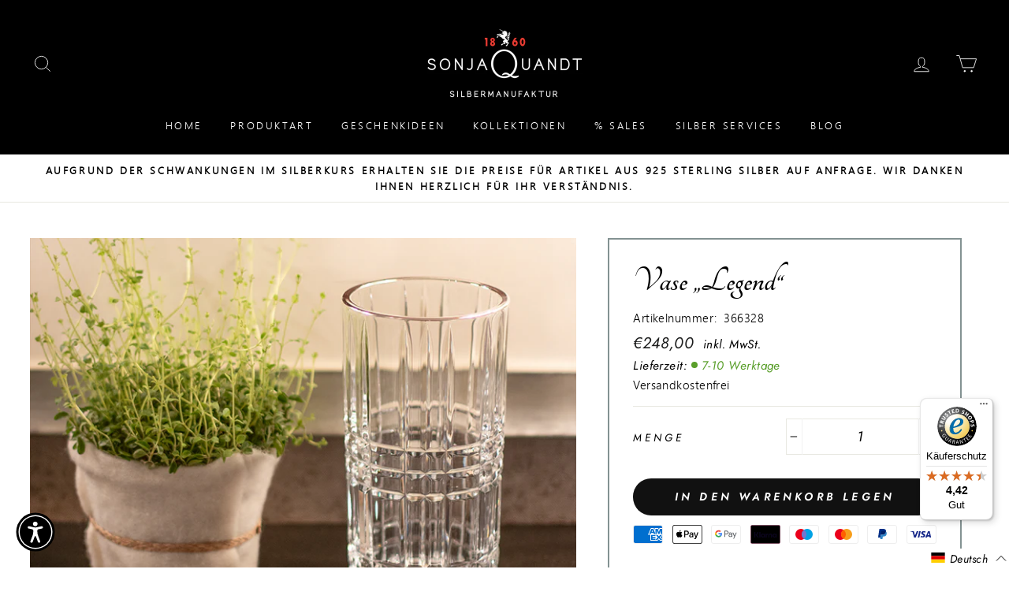

--- FILE ---
content_type: text/css
request_url: https://shop.sonja-quandt.com/cdn/shop/t/41/assets/global.css?v=110519714956173617771741176637
body_size: 1448
content:
.vm-seperator{position:relative}.vm-seperator:after{background:var(--line-color);content:"";height:1px;left:0;position:absolute;right:0;top:calc(50% - .5px)}.vm-seperator span{background:var(--text-bg-color);padding:0 1em;position:relative;z-index:1}.ajaxcart__note .CartAgreeLabel{letter-spacing:normal}.ajaxcart__note .CartAgreeCheckbox{margin-right:2.5px}.ajaxcart__subtotal{letter-spacing:normal}details summary::-webkit-details-marker{display:none}details summary svg.chevron{transform-origin:center;transition:.3s}details[open] summary svg.chevron{transform:rotate(180deg)}.drawer__fixed-header,.drawer__header{height:70px}individuelle-gravur details{transition:.3s}individuelle-gravur details .icon-check{border:1.5px solid #000;border-radius:2.5px}individuelle-gravur details .icon-check path{opacity:0}individuelle-gravur details[open]{--tw-bg-opacity:1;background-color:rgb(220 252 231/var(--tw-bg-opacity,1))}individuelle-gravur details[open] .icon-check{border:none}individuelle-gravur details[open] .icon-check path{opacity:1}individuelle-gravur details[open] input,individuelle-gravur details[open] select{border-color:#000}@media only screen and (max-width:768px){.gravur-preview{margin-left:-17px;margin-right:-17px}}.gravur-preview .output-text{font-family:var(--gravur-font-family,"Antiqua");font-size:var(--font-size)}@media screen and (max-width:768px){.gravur-preview .output-text{font-size:var(--font-size-mobile)}}.drawer .js-qty__wrapper{width:100%}@media screen and (max-width:768px){.drawer__close-button{padding-right:0}.drawer__title{padding-left:0}}@media only screen and (min-width:769px){.drawer__close-button{padding:0;right:0}}.drawer__footer{padding-bottom:0}@media screen and (max-width:768px){.boost-sd__toolbar-container{background:#fff;left:0;position:sticky;right:0;top:0;z-index:3}}.boost-sd__quick-view-title{text-transform:none!important}.boost-sd__quick-view-btn span.boost-sd__button-text,.boost-sd__quick-view-product-info{font-family:weblysleek_uisemilight!important}*,:after,:before{--tw-border-spacing-x:0;--tw-border-spacing-y:0;--tw-translate-x:0;--tw-translate-y:0;--tw-rotate:0;--tw-skew-x:0;--tw-skew-y:0;--tw-scale-x:1;--tw-scale-y:1;--tw-pan-x: ;--tw-pan-y: ;--tw-pinch-zoom: ;--tw-scroll-snap-strictness:proximity;--tw-gradient-from-position: ;--tw-gradient-via-position: ;--tw-gradient-to-position: ;--tw-ordinal: ;--tw-slashed-zero: ;--tw-numeric-figure: ;--tw-numeric-spacing: ;--tw-numeric-fraction: ;--tw-ring-inset: ;--tw-ring-offset-width:0px;--tw-ring-offset-color:#fff;--tw-ring-color:rgba(59,130,246,.5);--tw-ring-offset-shadow:0 0 #0000;--tw-ring-shadow:0 0 #0000;--tw-shadow:0 0 #0000;--tw-shadow-colored:0 0 #0000;--tw-blur: ;--tw-brightness: ;--tw-contrast: ;--tw-grayscale: ;--tw-hue-rotate: ;--tw-invert: ;--tw-saturate: ;--tw-sepia: ;--tw-drop-shadow: ;--tw-backdrop-blur: ;--tw-backdrop-brightness: ;--tw-backdrop-contrast: ;--tw-backdrop-grayscale: ;--tw-backdrop-hue-rotate: ;--tw-backdrop-invert: ;--tw-backdrop-opacity: ;--tw-backdrop-saturate: ;--tw-backdrop-sepia: ;--tw-contain-size: ;--tw-contain-layout: ;--tw-contain-paint: ;--tw-contain-style: }::backdrop{--tw-border-spacing-x:0;--tw-border-spacing-y:0;--tw-translate-x:0;--tw-translate-y:0;--tw-rotate:0;--tw-skew-x:0;--tw-skew-y:0;--tw-scale-x:1;--tw-scale-y:1;--tw-pan-x: ;--tw-pan-y: ;--tw-pinch-zoom: ;--tw-scroll-snap-strictness:proximity;--tw-gradient-from-position: ;--tw-gradient-via-position: ;--tw-gradient-to-position: ;--tw-ordinal: ;--tw-slashed-zero: ;--tw-numeric-figure: ;--tw-numeric-spacing: ;--tw-numeric-fraction: ;--tw-ring-inset: ;--tw-ring-offset-width:0px;--tw-ring-offset-color:#fff;--tw-ring-color:rgba(59,130,246,.5);--tw-ring-offset-shadow:0 0 #0000;--tw-ring-shadow:0 0 #0000;--tw-shadow:0 0 #0000;--tw-shadow-colored:0 0 #0000;--tw-blur: ;--tw-brightness: ;--tw-contrast: ;--tw-grayscale: ;--tw-hue-rotate: ;--tw-invert: ;--tw-saturate: ;--tw-sepia: ;--tw-drop-shadow: ;--tw-backdrop-blur: ;--tw-backdrop-brightness: ;--tw-backdrop-contrast: ;--tw-backdrop-grayscale: ;--tw-backdrop-hue-rotate: ;--tw-backdrop-invert: ;--tw-backdrop-opacity: ;--tw-backdrop-saturate: ;--tw-backdrop-sepia: ;--tw-contain-size: ;--tw-contain-layout: ;--tw-contain-paint: ;--tw-contain-style: }.tw-absolute{position:absolute}.tw-relative{position:relative}.tw-inset-0{inset:0}.tw-bottom-0{bottom:0}.tw-left-0{left:0}.tw-left-2{left:.5rem}.tw-right-0{right:0}.tw-right-2{right:.5rem}.tw-top-0{top:0}.tw-top-1\/2{top:50%}.tw-top-24{top:6rem}.tw-top-full{top:100%}.tw-col-span-1{grid-column:span 1/span 1}.tw-m-0{margin:0}.tw-m-auto{margin:auto}.tw-mx-auto{margin-left:auto;margin-right:auto}.tw-my-10{margin-bottom:2.5rem;margin-top:2.5rem}.tw-my-12{margin-bottom:3rem;margin-top:3rem}.tw-my-24{margin-bottom:6rem;margin-top:6rem}.tw-mb-0{margin-bottom:0}.tw-mb-1{margin-bottom:.25rem}.tw-mb-2{margin-bottom:.5rem}.tw-mb-24{margin-bottom:6rem}.tw-mb-4{margin-bottom:1rem}.tw-mr-2{margin-right:.5rem}.tw-mt-1{margin-top:.25rem}.tw-mt-12{margin-top:3rem}.tw-mt-2{margin-top:.5rem}.tw-mt-24{margin-top:6rem}.tw-mt-3{margin-top:.75rem}.tw-mt-4{margin-top:1rem}.tw-block{display:block}.tw-inline-block{display:inline-block}.tw-inline{display:inline}.tw-flex{display:flex}.tw-grid{display:grid}.tw-hidden{display:none}.tw-h-24{height:6rem}.tw-h-5{height:1.25rem}.tw-h-6{height:1.5rem}.tw-h-72{height:18rem}.tw-h-8{height:2rem}.tw-h-auto{height:auto}.tw-h-full{height:100%}.tw-w-1\/3{width:33.333333%}.tw-w-24{width:6rem}.tw-w-36{width:9rem}.tw-w-44{width:11rem}.tw-w-5{width:1.25rem}.tw-w-6{width:1.5rem}.tw-w-8{width:2rem}.tw-w-full{width:100%}.tw-max-w-3xl{max-width:48rem}.tw-max-w-5xl{max-width:64rem}.tw-max-w-6xl{max-width:72rem}.tw-max-w-7xl{max-width:80rem}.tw-max-w-full{max-width:100%}.tw-flex-1{flex:1 1 0%}.tw-origin-center{transform-origin:center}.tw--translate-x-1\/2{--tw-translate-x:-50%}.tw--translate-x-1\/2,.tw--translate-y-1\/2{transform:translate(var(--tw-translate-x),var(--tw-translate-y)) rotate(var(--tw-rotate)) skewX(var(--tw-skew-x)) skewY(var(--tw-skew-y)) scaleX(var(--tw-scale-x)) scaleY(var(--tw-scale-y))}.tw--translate-y-1\/2{--tw-translate-y:-50%}.tw--translate-y-2\/3{--tw-translate-y:-66.666667%}.tw--translate-y-2\/3,.tw-translate-x-1\/2{transform:translate(var(--tw-translate-x),var(--tw-translate-y)) rotate(var(--tw-rotate)) skewX(var(--tw-skew-x)) skewY(var(--tw-skew-y)) scaleX(var(--tw-scale-x)) scaleY(var(--tw-scale-y))}.tw-translate-x-1\/2{--tw-translate-x:50%}.tw-translate-x-2\/3{--tw-translate-x:66.666667%}.tw-translate-x-2\/3,.tw-translate-y-1\/2{transform:translate(var(--tw-translate-x),var(--tw-translate-y)) rotate(var(--tw-rotate)) skewX(var(--tw-skew-x)) skewY(var(--tw-skew-y)) scaleX(var(--tw-scale-x)) scaleY(var(--tw-scale-y))}.tw-translate-y-1\/2{--tw-translate-y:50%}.tw--scale-x-100{--tw-scale-x:-1;transform:translate(var(--tw-translate-x),var(--tw-translate-y)) rotate(var(--tw-rotate)) skewX(var(--tw-skew-x)) skewY(var(--tw-skew-y)) scaleX(var(--tw-scale-x)) scaleY(var(--tw-scale-y))}.tw-transform-gpu{transform:translate3d(var(--tw-translate-x),var(--tw-translate-y),0) rotate(var(--tw-rotate)) skewX(var(--tw-skew-x)) skewY(var(--tw-skew-y)) scaleX(var(--tw-scale-x)) scaleY(var(--tw-scale-y))}.tw-cursor-pointer{cursor:pointer}.tw-list-none{list-style-type:none}.tw-grid-cols-1{grid-template-columns:repeat(1,minmax(0,1fr))}.tw-flex-wrap{flex-wrap:wrap}.tw-items-center{align-items:center}.tw-justify-center{justify-content:center}.tw-justify-between{justify-content:space-between}.tw-gap-0{gap:0}.tw-gap-2{gap:.5rem}.tw-gap-3{gap:.75rem}.tw-gap-6{gap:1.5rem}.tw-overflow-hidden{overflow:hidden}.tw-rounded-full{border-radius:9999px}.tw-rounded-md{border-radius:.375rem}.tw-border{border-width:1px}.tw-border-2{border-width:2px}.tw-border-t-2{border-top-width:2px}.tw-border-solid{border-style:solid}.tw-border-gray-200{--tw-border-opacity:1;border-color:rgb(229 231 235/var(--tw-border-opacity,1))}.tw-border-t-gray-200{--tw-border-opacity:1;border-top-color:rgb(229 231 235/var(--tw-border-opacity,1))}.tw-bg-gray-100{--tw-bg-opacity:1;background-color:rgb(243 244 246/var(--tw-bg-opacity,1))}.tw-bg-white{--tw-bg-opacity:1;background-color:rgb(255 255 255/var(--tw-bg-opacity,1))}.tw-p-12{padding:3rem}.tw-p-2{padding:.5rem}.tw-p-3{padding:.75rem}.tw-p-6{padding:1.5rem}.tw-px-10{padding-left:2.5rem;padding-right:2.5rem}.tw-px-12{padding-left:3rem;padding-right:3rem}.tw-px-2{padding-left:.5rem;padding-right:.5rem}.tw-px-4{padding-left:1rem;padding-right:1rem}.tw-py-3{padding-bottom:.75rem;padding-top:.75rem}.tw-py-4{padding-bottom:1rem;padding-top:1rem}.tw-pb-0{padding-bottom:0}.tw-pb-12{padding-bottom:3rem}.tw-pr-12{padding-right:3rem}.tw-pt-0{padding-top:0}.tw-pt-3{padding-top:.75rem}.tw-text-left{text-align:left}.tw-text-center{text-align:center}.tw-text-5xl{font-size:3rem;line-height:1}.tw-text-sm{font-size:.875rem;line-height:1.25rem}.tw-text-xl{font-size:1.25rem;line-height:1.75rem}.tw-text-xs{font-size:.75rem;line-height:1rem}.tw-font-bold{font-weight:700}.tw-leading-none{line-height:1}.tw-leading-tight{line-height:1.25}.tw-text-current{color:currentColor}.tw-text-gray-600{--tw-text-opacity:1;color:rgb(75 85 99/var(--tw-text-opacity,1))}.tw-text-green-600{--tw-text-opacity:1;color:rgb(22 163 74/var(--tw-text-opacity,1))}.tw-text-red-600{--tw-text-opacity:1;color:rgb(220 38 38/var(--tw-text-opacity,1))}.tw-text-white{--tw-text-opacity:1;color:rgb(255 255 255/var(--tw-text-opacity,1))}.tw-opacity-0{opacity:0}.tw-opacity-60{opacity:.6}.hover\:tw-shadow-2xl:hover{--tw-shadow:0 25px 50px -12px rgba(0,0,0,.25);--tw-shadow-colored:0 25px 50px -12px var(--tw-shadow-color);box-shadow:var(--tw-ring-offset-shadow,0 0 #0000),var(--tw-ring-shadow,0 0 #0000),var(--tw-shadow)}@media (min-width:768px){.md\:tw-top-0{top:0}.md\:tw-top-36{top:9rem}.md\:tw-col-span-2{grid-column:span 2/span 2}.md\:tw-col-span-4{grid-column:span 4/span 4}.md\:tw-my-0{margin-bottom:0;margin-top:0}.md\:tw-my-24{margin-bottom:6rem}.md\:tw-mt-24,.md\:tw-my-24{margin-top:6rem}.md\:tw-block{display:block}.md\:tw-hidden{display:none}.md\:tw-h-10{height:2.5rem}.md\:tw-h-96{height:24rem}.md\:tw-w-10{width:2.5rem}.md\:tw--translate-x-full{--tw-translate-x:-100%;transform:translate(var(--tw-translate-x),var(--tw-translate-y)) rotate(var(--tw-rotate)) skewX(var(--tw-skew-x)) skewY(var(--tw-skew-y)) scaleX(var(--tw-scale-x)) scaleY(var(--tw-scale-y))}.md\:tw-grid-cols-2{grid-template-columns:repeat(2,minmax(0,1fr))}.md\:tw-grid-cols-6{grid-template-columns:repeat(6,minmax(0,1fr))}.md\:tw-justify-between{justify-content:space-between}.md\:tw-gap-6{gap:1.5rem}.md\:tw-px-4{padding-left:1rem;padding-right:1rem}.md\:tw-px-6{padding-left:1.5rem;padding-right:1.5rem}.md\:tw-pb-0{padding-bottom:0}.md\:tw-pb-24{padding-bottom:6rem}.md\:tw-pr-0{padding-right:0}.md\:tw-pt-24{padding-top:6rem}.md\:tw-text-left{text-align:left}.md\:tw-text-7xl{font-size:4.5rem;line-height:1}.md\:tw-text-sm{font-size:.875rem;line-height:1.25rem}}@media (min-width:1024px){.lg\:tw-block{display:block}}

--- FILE ---
content_type: text/css
request_url: https://shop.sonja-quandt.com/cdn/shop/t/41/assets/custom.scss.css?v=58494169878759603731708321302&enable_css_minification=1
body_size: -313
content:
.bc-sf-filter-block-title h3 span{font-family:Futura,sans-serif;font-weight:700;font-size:1em;letter-spacing:initial}.bc-sf-filter-block-content .bc-sf-filter-option-range-amount input{font-size:14px!important}.drawer--left{padding:0 5px}@media only screen and (max-width: 768px){.hero--1592315216143 .hero__text-wrap{display:none}.hero__media--1592315216143{position:relative}.hero--1592315216143 .hero__media-container{position:relative;padding-bottom:56.25%;height:0;overflow:hidden;width:100%;height:auto}.hero--1592315216143 .hero__media-container iframe{position:absolute;top:0;left:0;width:100%;height:100%}.hero--550px{height:auto}}
/*# sourceMappingURL=/cdn/shop/t/41/assets/custom.scss.css.map?enable_css_minification=1&v=58494169878759603731708321302 */


--- FILE ---
content_type: text/css
request_url: https://shop.sonja-quandt.com/cdn/shop/t/41/assets/boost-sd-custom.css?v=1769005632849
body_size: -391
content:
/*# sourceMappingURL=/cdn/shop/t/41/assets/boost-sd-custom.css.map?v=1769005632849 */


--- FILE ---
content_type: image/svg+xml
request_url: https://cdn.shopify.com/s/files/1/0289/7500/5784/files/SQ_Krone_Piktogramm_s.svg?v=1592829279
body_size: 373
content:
<?xml version="1.0" standalone="no"?>
<!DOCTYPE svg PUBLIC "-//W3C//DTD SVG 20010904//EN"
 "http://www.w3.org/TR/2001/REC-SVG-20010904/DTD/svg10.dtd">
<svg version="1.0" xmlns="http://www.w3.org/2000/svg"
 width="883.965801pt" height="885.851546pt" viewBox="0 0 883.965801 885.851546"
 preserveAspectRatio="xMidYMid meet">
<metadata>
Created by potrace 1.12, written by Peter Selinger 2001-2015
</metadata>
<g transform="translate(-0.949607,885.913476) scale(0.100000,-0.100000)"
fill="#000000" stroke="none">
<path d="M4230 8845 c-85 -16 -229 -64 -305 -103 -424 -214 -669 -704 -570
-1139 23 -98 71 -213 131 -313 31 -51 54 -93 52 -95 -2 -1 -51 -35 -109 -74
-180 -120 -355 -288 -460 -443 l-39 -58 -49 30 c-78 49 -229 116 -342 154
-582 193 -1212 89 -1684 -279 -106 -83 -275 -260 -352 -368 -122 -173 -236
-435 -277 -639 -61 -299 -39 -602 64 -903 99 -287 391 -985 690 -1650 64 -141
99 -230 92 -233 -6 -2 -85 -52 -174 -112 -304 -202 -500 -377 -750 -668 -131
-153 -147 -175 -136 -191 7 -10 72 -88 144 -172 270 -316 542 -547 895 -759
1074 -646 2643 -943 4174 -790 1352 136 2493 587 3224 1276 52 49 165 172 252
273 135 158 156 187 146 201 -46 66 -295 344 -384 430 -169 163 -390 336 -586
456 -50 31 -94 58 -96 60 -2 1 73 175 167 386 280 630 527 1221 617 1478 185
529 118 1062 -192 1530 -104 156 -303 356 -457 459 -421 280 -891 372 -1388
271 -182 -38 -411 -125 -549 -210 l-47 -29 -61 82 c-121 166 -279 315 -451
425 -47 30 -89 58 -93 62 -5 5 14 46 42 92 164 273 198 542 104 833 -142 444
-571 748 -1050 744 -65 0 -152 -7 -193 -14z m348 -754 c66 -34 128 -97 159
-160 37 -74 39 -190 6 -263 -79 -172 -287 -250 -455 -171 -77 37 -133 91 -167
163 -35 73 -37 191 -4 262 39 85 123 160 213 189 14 5 66 7 115 6 70 -3 100
-8 133 -26z m50 -1417 c325 -67 608 -294 738 -592 19 -42 34 -89 34 -104 0
-23 -429 -2441 -433 -2444 -1 0 -56 3 -122 7 -160 10 -647 10 -815 0 -74 -5
-136 -8 -137 -7 -4 3 -433 2417 -433 2440 0 44 59 173 121 267 73 108 209 238
317 303 93 56 224 107 327 129 96 21 305 21 403 1z m-2553 -515 c121 -15 237
-50 344 -103 86 -44 223 -140 269 -189 20 -22 45 -150 237 -1223 118 -659 213
-1199 212 -1199 -1 -1 -49 -9 -107 -19 -347 -56 -845 -192 -1203 -329 l-68
-26 -23 52 c-364 810 -684 1569 -744 1767 -49 162 -55 376 -13 535 77 293 312
556 596 666 177 69 326 89 500 68z m5032 -15 c312 -64 571 -265 708 -547 61
-128 85 -226 92 -377 7 -157 -10 -255 -76 -434 -110 -297 -363 -894 -707
-1663 l-23 -52 -68 26 c-353 134 -853 272 -1200 329 -62 10 -113 21 -113 24 0
3 96 542 214 1198 194 1081 216 1196 237 1219 44 47 181 144 258 182 85 43
177 75 272 96 89 19 311 19 406 -1z m-2142 -3364 c570 -42 1123 -147 1585
-301 449 -149 905 -386 1205 -626 l96 -76 -37 -31 c-657 -553 -1753 -923
-2954 -996 -214 -13 -662 -13 -865 0 -1222 78 -2271 434 -2959 1002 l-29 24
89 70 c609 482 1467 791 2514 908 118 13 308 28 530 40 114 6 680 -3 825 -14z"/>
</g>
</svg>


--- FILE ---
content_type: image/svg+xml
request_url: https://cdn.shopify.com/s/files/1/0289/7500/5784/files/spuelfesticon.svg?v=1597060812
body_size: 175
content:
<?xml version="1.0" encoding="utf-8"?>
<!-- Generator: Adobe Illustrator 24.0.1, SVG Export Plug-In . SVG Version: 6.00 Build 0)  -->
<svg version="1.1" id="Ebene_1" xmlns="http://www.w3.org/2000/svg" xmlns:xlink="http://www.w3.org/1999/xlink" x="0px" y="0px"
	 viewBox="0 0 300 300" style="enable-background:new 0 0 300 300;" xml:space="preserve">
<style type="text/css">
	.st0{clip-path:url(#SVGID_2_);}
</style>
<g>
	<defs>
		<rect id="SVGID_1_" x="17.65" y="7.55" width="264.7" height="284.91"/>
	</defs>
	<clipPath id="SVGID_2_">
		<use xlink:href="#SVGID_1_"  style="overflow:visible;"/>
	</clipPath>
	<path class="st0" d="M127.25,50.63c0,5.18-4.59,9.37-10.25,9.37c-5.67,0-10.25-4.19-10.25-9.37c0-5.18,4.57-9.37,10.25-9.37
		C122.66,41.26,127.25,45.45,127.25,50.63"/>
	<path class="st0" d="M193.25,50.63c0,5.18-4.59,9.37-10.27,9.37c-5.65,0-10.25-4.19-10.25-9.37c0-5.18,4.59-9.37,10.25-9.37
		C188.65,41.26,193.25,45.45,193.25,50.63"/>
	<path class="st0" d="M272.18,75.85H27.83V40.38c0-12.97,11.53-23.52,25.7-23.52h192.95c14.17,0,25.7,10.55,25.7,23.52V75.85z
		 M149.96,111c16.87,0,26.98,17.2,27.1,17.36c0.67,1.2,0.57,1.83,0.49,1.93c-0.06,0.1-0.63,0.49-2.11,0.49h-50.97
		c-1.48,0-2.05-0.39-2.13-0.49c-0.04-0.1-0.16-0.73,0.53-1.93C122.96,128.18,132.96,111,149.96,111 M272.18,259.64
		c0,12.95-11.53,23.5-25.7,23.5H53.53c-14.17,0-25.7-10.55-25.7-23.5V85.18h117.3v17.57c-19.6,2.7-30.33,20.72-30.8,21.53
		c-2.13,3.72-2.22,7.58-0.22,10.57c1.97,3.01,5.75,4.74,10.35,4.74h50.97c4.59,0,8.38-1.73,10.35-4.74
		c1.99-2.99,1.93-6.85-0.2-10.57c-0.49-0.81-11.2-18.83-30.82-21.53V85.18h117.43V259.64z M246.48,7.54H53.53
		c-19.78,0-35.88,14.72-35.88,32.83v219.26c0,18.09,16.1,32.81,35.88,32.81h192.95c19.78,0,35.86-14.72,35.86-32.81V40.38
		C282.35,22.26,266.27,7.54,246.48,7.54"/>
</g>
<rect x="143.62" y="154.68" width="11.87" height="21.73"/>
<rect x="143.62" y="191.17" width="11.87" height="21.73"/>
<rect x="143.62" y="229.98" width="11.87" height="21.73"/>
<polygon points="174.62,153.12 181.47,173.96 192.84,170.83 186.01,149.99 "/>
<polygon points="186.09,188.07 192.95,208.89 204.31,205.76 197.48,184.94 "/>
<polygon points="198.32,225.25 205.15,246.07 216.53,242.94 209.68,222.12 "/>
<polygon points="107.18,170.83 118.56,173.96 125.39,153.12 114.01,149.99 "/>
<polygon points="95.71,205.76 107.09,208.89 113.9,188.07 102.56,184.94 "/>
<polygon points="83.5,242.94 94.87,246.07 101.7,225.25 90.33,222.12 "/>
</svg>


--- FILE ---
content_type: image/svg+xml
request_url: https://cdn.shopify.com/s/files/1/0289/7500/5784/files/SQ_Einhorn_Piktogramm_s.svg?v=1592829279
body_size: 1264
content:
<?xml version="1.0" standalone="no"?>
<!DOCTYPE svg PUBLIC "-//W3C//DTD SVG 20010904//EN"
 "http://www.w3.org/TR/2001/REC-SVG-20010904/DTD/svg10.dtd">
<svg version="1.0" xmlns="http://www.w3.org/2000/svg"
 width="849.823869pt" height="1062.711313pt" viewBox="0 0 849.823869 1062.711313"
 preserveAspectRatio="xMidYMid meet">
<metadata>
Created by potrace 1.12, written by Peter Selinger 2001-2015
</metadata>
<g transform="translate(-0.178676,1062.905236) scale(0.100000,-0.100000)"
fill="#000000" stroke="none">
<path d="M1540 10622 c0 -15 54 -88 104 -140 67 -71 157 -131 346 -232 329
-176 570 -320 1045 -628 507 -329 732 -466 993 -603 l103 -54 -89 -87 c-156
-151 -399 -289 -552 -313 -25 -3 -61 -11 -81 -16 l-36 -9 -7 -140 c-4 -91 -3
-148 4 -160 6 -11 29 -24 53 -31 110 -29 277 -83 277 -90 0 -11 -69 -63 -131
-98 -159 -89 -342 -126 -578 -119 l-156 6 83 -78 c108 -100 157 -125 242 -124
115 2 323 83 485 188 47 31 87 56 89 56 2 0 6 -40 9 -89 3 -51 12 -102 21
-120 37 -71 120 -78 286 -26 66 21 133 35 163 35 129 1 287 42 445 116 109 51
149 67 137 56 -17 -16 -285 -205 -395 -279 -319 -213 -634 -357 -889 -409
-120 -24 -271 -16 -370 19 -92 32 -201 98 -337 202 -303 231 -364 267 -531
312 -91 25 -113 27 -303 27 -213 0 -237 -3 -645 -69 -106 -17 -229 -29 -365
-35 -228 -9 -229 -9 -433 -100 -64 -28 -184 -75 -265 -103 l-147 -52 -3 -314
-2 -313 42 7 c107 18 280 68 353 103 55 27 104 61 156 109 42 39 97 83 122 98
52 30 290 125 442 176 97 33 104 34 260 33 148 0 167 -2 245 -28 117 -38 297
-133 405 -213 141 -103 346 -286 334 -297 -2 -2 -49 -32 -104 -67 -130 -82
-140 -82 -311 -2 -295 138 -455 165 -645 109 -215 -63 -380 -165 -774 -481
-88 -70 -214 -166 -279 -214 -66 -47 -134 -101 -152 -119 -34 -36 -161 -306
-190 -406 -33 -116 1 -261 77 -333 98 -92 232 -60 517 126 61 40 112 74 112
76 0 2 -18 34 -40 71 -52 89 -53 136 -7 250 99 244 282 429 497 500 86 28 223
24 330 -10 135 -44 281 -121 465 -245 93 -63 220 -148 280 -189 61 -41 169
-103 240 -138 110 -54 149 -67 251 -87 171 -33 175 -36 259 -197 119 -227 192
-324 338 -451 168 -145 351 -258 812 -499 344 -180 451 -240 587 -332 93 -62
268 -200 306 -240 l23 -25 -113 -43 c-62 -23 -178 -67 -258 -97 -436 -165
-665 -353 -756 -618 -23 -68 -27 -96 -27 -185 2 -238 102 -440 408 -819 165
-206 205 -259 205 -277 0 -34 -67 -86 -188 -147 -182 -92 -232 -107 -552 -162
-189 -33 -328 -72 -474 -131 -261 -106 -463 -249 -521 -367 -33 -68 -39 -139
-30 -340 l7 -166 187 6 c295 8 364 16 404 46 18 14 66 72 106 130 76 111 114
148 251 242 47 33 119 84 160 115 235 173 476 239 1025 281 286 21 450 91 506
214 24 52 24 92 -1 162 -29 83 -70 146 -207 316 -127 157 -203 283 -203 335 0
64 62 104 194 123 88 13 198 -1 265 -33 38 -18 48 -30 77 -93 18 -40 54 -127
79 -195 64 -173 92 -228 144 -283 113 -121 296 -165 764 -186 109 -5 200 -11
203 -13 6 -6 -79 -244 -132 -368 -96 -226 -177 -312 -628 -663 -191 -149 -262
-210 -272 -234 -21 -49 -17 -183 10 -316 12 -64 26 -120 29 -123 4 -4 86 -1
184 5 98 7 228 15 288 18 112 6 157 19 173 51 5 9 20 57 33 106 23 84 26 89
64 108 73 37 169 104 214 149 58 58 103 156 136 299 51 217 66 265 117 361 91
175 216 322 468 550 111 100 156 170 200 305 33 103 55 279 40 318 -24 65
-116 78 -496 69 -165 -3 -313 -3 -328 1 -25 6 -27 10 -22 34 4 15 11 209 15
432 9 435 13 465 65 555 36 61 69 83 273 187 98 49 208 110 245 134 80 53 169
148 203 214 69 136 100 344 84 559 -12 153 -17 192 -74 491 -44 230 -78 441
-73 445 2 1 53 18 113 39 61 20 160 61 221 91 89 43 121 65 161 109 69 75 80
123 58 240 -25 138 -12 130 -140 89 -226 -71 -495 -129 -691 -149 -122 -13
-174 30 -174 141 0 43 7 75 25 114 79 168 174 237 610 441 267 125 373 228
404 395 6 32 11 151 11 264 0 317 11 355 154 570 47 69 103 164 125 211 47 97
91 259 91 332 0 59 6 60 -155 -18 -145 -69 -225 -124 -307 -206 -141 -143
-198 -331 -198 -659 0 -113 -2 -130 -25 -175 -30 -60 -200 -259 -283 -331 -68
-59 -213 -165 -218 -160 -2 2 16 39 41 83 99 172 209 418 250 560 9 31 32 133
51 227 63 316 89 368 336 662 74 89 144 183 157 210 47 101 46 197 -7 394
l-28 104 -59 -89 c-75 -113 -236 -279 -396 -410 -140 -114 -227 -203 -253
-258 -29 -62 -45 -163 -56 -368 -18 -343 -32 -374 -324 -743 -242 -306 -321
-433 -382 -615 -26 -79 -28 -96 -28 -245 0 -131 4 -174 21 -235 36 -129 91
-267 189 -470 52 -107 94 -199 94 -204 0 -5 -51 -6 -117 -3 -152 7 -284 41
-430 112 -110 52 -272 155 -308 195 -22 25 -39 26 -26 3 5 -10 39 -106 76
-213 93 -271 111 -306 187 -363 56 -43 117 -62 357 -112 287 -59 419 -107 512
-185 l34 -28 -1 -223 c-1 -393 -39 -487 -233 -577 -68 -32 -87 -36 -176 -40
-88 -4 -110 -1 -172 21 -100 34 -216 114 -378 259 -331 296 -603 614 -806 940
-109 175 -279 503 -279 538 0 20 10 35 38 56 20 15 75 64 122 109 180 174 246
210 407 226 150 14 210 26 261 50 40 20 282 241 282 259 0 4 -79 31 -175 61
-96 30 -175 57 -175 60 0 4 23 10 52 13 76 10 196 60 285 118 75 49 263 224
263 245 0 6 -76 37 -170 69 -93 33 -170 61 -170 64 0 3 30 11 68 18 88 16 197
70 250 125 40 41 109 177 128 252 6 25 5 25 -32 21 -54 -7 -284 -17 -284 -13
0 2 21 17 48 34 108 71 223 209 287 346 37 78 82 223 73 232 -3 3 -79 -26
-168 -65 -89 -39 -164 -69 -166 -67 -4 4 38 144 171 570 24 75 42 137 40 137
-2 0 -99 -47 -216 -105 -117 -57 -214 -103 -216 -101 -12 12 161 435 248 607
28 56 49 103 47 104 -2 2 -100 -32 -218 -76 -118 -43 -219 -79 -225 -79 -5 0
-36 129 -68 287 -32 159 -61 290 -63 292 -2 3 -77 -19 -167 -47 -171 -54 -282
-77 -332 -68 -44 9 -135 114 -322 374 l-31 43 -80 -113 c-44 -62 -98 -134
-122 -161 l-42 -47 -26 19 c-15 11 -71 58 -126 106 -81 72 -100 85 -110 74 -7
-8 -59 -95 -116 -194 -56 -99 -103 -181 -105 -183 -1 -1 -112 55 -246 124
-134 69 -426 218 -649 330 -223 112 -538 276 -700 364 -526 287 -801 409
-1081 480 -88 23 -89 23 -89 12z m2983 -1748 c94 -24 196 -63 290 -112 121
-63 123 -68 30 -76 -168 -13 -517 -26 -525 -18 -11 11 9 68 56 160 41 81 25
76 149 46z"/>
</g>
</svg>


--- FILE ---
content_type: text/javascript
request_url: https://shop.sonja-quandt.com/cdn/shop/t/41/assets/boost-sd-custom.js?v=1769005632849
body_size: -400
content:
//# sourceMappingURL=/cdn/shop/t/41/assets/boost-sd-custom.js.map?v=1769005632849


--- FILE ---
content_type: text/javascript
request_url: https://widgets.trustedshops.com/js/X34F446EAF7CF9323BC553E39D5E84F18.js
body_size: 1338
content:
((e,t)=>{const a={shopInfo:{tsId:"X34F446EAF7CF9323BC553E39D5E84F18",name:"shop.sonja-quandt.com",url:"shop.sonja-quandt.com",language:"de",targetMarket:"DEU",ratingVariant:"WIDGET",eTrustedIds:{accountId:"acc-6636d100-dccf-4086-bff7-be8f36fd9a37",channelId:"chl-84771f00-c7c6-4f51-961a-985c4833ec28"},buyerProtection:{certificateType:"CLASSIC",certificateState:"PRODUCTION",mainProtectionCurrency:"EUR",classicProtectionAmount:100,maxProtectionDuration:30,plusProtectionAmount:2e4,basicProtectionAmount:100,firstCertified:"2024-07-23 13:59:06"},reviewSystem:{rating:{averageRating:4.42,averageRatingCount:19,overallRatingCount:29,distribution:{oneStar:2,twoStars:0,threeStars:0,fourStars:3,fiveStars:14}},reviews:[{average:5,rawChangeDate:"2026-01-16T11:29:42.000Z",changeDate:"16.1.2026",transactionDate:"9.1.2026"},{average:1,buyerStatement:"Asked twice for shipment information as I have paid",rawChangeDate:"2026-01-02T11:21:19.000Z",changeDate:"2.1.2026",transactionDate:"23.12.2025"},{average:5,rawChangeDate:"2025-12-30T14:50:29.000Z",changeDate:"30.12.2025",transactionDate:"20.12.2025"}]},features:["SHOP_CONSUMER_MEMBERSHIP","GUARANTEE_RECOG_CLASSIC_INTEGRATION","MARS_REVIEWS","MARS_EVENTS","DISABLE_REVIEWREQUEST_SENDING","MARS_QUESTIONNAIRE","MARS_PUBLIC_QUESTIONNAIRE","REVIEWS_AUTO_COLLECTION"],consentManagementType:"OFF",urls:{profileUrl:"https://www.trustedshops.de/bewertung/info_X34F446EAF7CF9323BC553E39D5E84F18.html",profileUrlLegalSection:"https://www.trustedshops.de/bewertung/info_X34F446EAF7CF9323BC553E39D5E84F18.html#legal-info",reviewLegalUrl:"https://help.etrusted.com/hc/de/articles/23970864566162"},contractStartDate:"2024-06-19 00:00:00",shopkeeper:{name:"Gebr. Kühn GmbH & Co. KG",street:"Forststraße 14",country:"DE",city:"Schwäbisch Gmünd",zip:"73529"},displayVariant:"full",variant:"full",twoLetterCountryCode:"DE"},"process.env":{STAGE:"prod"},externalConfig:{trustbadgeScriptUrl:"https://widgets.trustedshops.com/assets/trustbadge.js",cdnDomain:"widgets.trustedshops.com"},elementIdSuffix:"-98e3dadd90eb493088abdc5597a70810",buildTimestamp:"2026-01-21T05:55:42.305Z",buildStage:"prod"},r=a=>{const{trustbadgeScriptUrl:r}=a.externalConfig;let n=t.querySelector(`script[src="${r}"]`);n&&t.body.removeChild(n),n=t.createElement("script"),n.src=r,n.charset="utf-8",n.setAttribute("data-type","trustbadge-business-logic"),n.onerror=()=>{throw new Error(`The Trustbadge script could not be loaded from ${r}. Have you maybe selected an invalid TSID?`)},n.onload=()=>{e.trustbadge?.load(a)},t.body.appendChild(n)};"complete"===t.readyState?r(a):e.addEventListener("load",(()=>{r(a)}))})(window,document);

--- FILE ---
content_type: text/javascript
request_url: https://shop.sonja-quandt.com/cdn/shop/t/41/assets/db_.816.54fc414fe40e7695f747.js
body_size: 102
content:
"use strict";(self.webpackChunkdev=self.webpackChunkdev||[]).push([[816],{816:(s,e,i)=>{i.r(e),i.d(e,{initSlider:()=>o});i(599);let t=window.jQuery;t||(t=i(692),window.jQuery=t,window.$=t);const{customElements:n,HTMLElement:l}=window;function o(s){const e=s.closest(".js-slickParent").length&&s.closest(".js-slickParent")||s.parent(),i=s.attr("data-slick")||s.attr("slick-options")||"{}",n=JSON.parse(i);let l=e.find(".js-navNext"),o=e.find(".js-navPrev");l||l.length||(l=s.data("nextNav")&&t(s.data("nextNav"))),o||o.length||(o=s.data("prevNav")&&t(s.data("prevNav")));const a=e.find(".js-navDots");l&&l.length&&(n.nextArrow=l),o&&o.length&&(n.prevArrow=o),a&&a.length&&(n.appendDots=a),n.asNavForSelector&&(n.asNavFor=t(n.asNavForSelector)),s.slick(n);const h=t(s.data("counter"));h.length&&s.on("afterChange",((s,e)=>{h.text(e.currentSlide+1)}))}n.define("slick-slider",class extends l{connectedCallback(){const s=t(this);this.$this=s,s.hasClass("js-skipHiddenSlides")&&(this.$this.on("afterChange",((s,e,i)=>this._skipHiddenSlides(e,i))),this.$this.on("init",((s,e,i)=>this._skipHiddenSlides(e,i)))),s.hasClass("slick-initialized")||o(t(this)),s.hasClass("js-resizeWhenVisible")&&this._resizeWhenVisible(),s.hasClass("js-showAllSlides")&&this._showAllSlides(),s.hasClass("js-onClickOpenInLightbox")&&this._onClickOpenInLightbox(),s.hasClass("skeleton--loading")&&s.removeClass("skeleton--loading")}_skipHiddenSlides(s,e){const i=s.$slides[e]||s.$slides[0];"hidden"===window.getComputedStyle(i).visibility&&setTimeout((()=>this.$this.slick("goTo",+e+1)),100)}_resizeWhenVisible(){if(!("IntersectionObserver"in window))return null;const s=new window.IntersectionObserver(((e,i)=>{e[0].isIntersecting&&(this.$this.slick("setPosition"),this.$this.slick("refresh"),this.$this.hasClass("js-resizeKeepObserver")||s.unobserve(this))}));s.observe(this)}_showAllSlides(){const s=this.$this.slick("getSlick").slideCount;this.$this.slick("slickSetOption",{slidesToShow:s},!0)}})}}]);